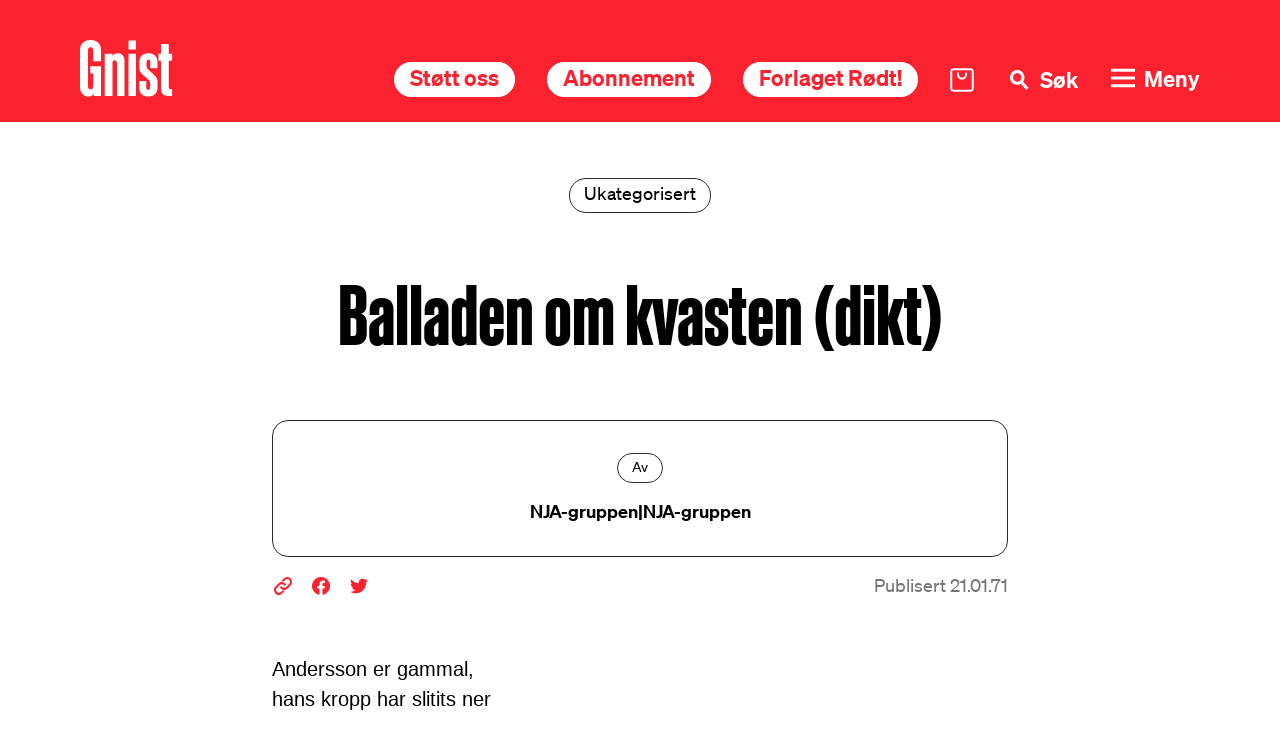

--- FILE ---
content_type: text/html; charset=UTF-8
request_url: https://marxisme.no/balladen-om-kvasten-dikt/
body_size: 11208
content:
<!DOCTYPE html>
<html lang="nb-NO">

<head>
  <meta charset="UTF-8">
  <meta name="viewport" content="width=device-width, initial-scale=1">
  <link rel="profile" href="http://gmpg.org/xfn/11">

  <meta name='robots' content='index, follow, max-image-preview:large, max-snippet:-1, max-video-preview:-1' />

	<!-- This site is optimized with the Yoast SEO plugin v26.8 - https://yoast.com/product/yoast-seo-wordpress/ -->
	<title>Balladen om kvasten (dikt) - Gnist</title>
	<link rel="canonical" href="https://marxisme.no/balladen-om-kvasten-dikt/" />
	<meta property="og:locale" content="nb_NO" />
	<meta property="og:type" content="article" />
	<meta property="og:title" content="Balladen om kvasten (dikt) - Gnist" />
	<meta property="og:url" content="https://marxisme.no/balladen-om-kvasten-dikt/" />
	<meta property="og:site_name" content="Gnist" />
	<meta property="article:published_time" content="1971-01-21T17:18:49+00:00" />
	<meta property="article:modified_time" content="2024-04-23T06:24:18+00:00" />
	<meta name="author" content="NJA-gruppen|NJA-gruppen" />
	<meta name="twitter:card" content="summary_large_image" />
	<meta name="twitter:label1" content="Skrevet av" />
	<meta name="twitter:data1" content="NJA-gruppen|NJA-gruppen" />
	<script type="application/ld+json" class="yoast-schema-graph">{"@context":"https://schema.org","@graph":[{"@type":"Article","@id":"https://marxisme.no/balladen-om-kvasten-dikt/#article","isPartOf":{"@id":"https://marxisme.no/balladen-om-kvasten-dikt/"},"author":{"name":"NJA-gruppen|NJA-gruppen","@id":"https://marxisme.no/#/schema/person/58963ee23cba73fe4ab299fa362a4a4c"},"headline":"Balladen om kvasten (dikt)","datePublished":"1971-01-21T17:18:49+00:00","dateModified":"2024-04-23T06:24:18+00:00","mainEntityOfPage":{"@id":"https://marxisme.no/balladen-om-kvasten-dikt/"},"wordCount":4,"commentCount":0,"publisher":{"@id":"https://marxisme.no/#organization"},"inLanguage":"nb-NO","potentialAction":[{"@type":"CommentAction","name":"Comment","target":["https://marxisme.no/balladen-om-kvasten-dikt/#respond"]}]},{"@type":"WebPage","@id":"https://marxisme.no/balladen-om-kvasten-dikt/","url":"https://marxisme.no/balladen-om-kvasten-dikt/","name":"Balladen om kvasten (dikt) - Gnist","isPartOf":{"@id":"https://marxisme.no/#website"},"datePublished":"1971-01-21T17:18:49+00:00","dateModified":"2024-04-23T06:24:18+00:00","breadcrumb":{"@id":"https://marxisme.no/balladen-om-kvasten-dikt/#breadcrumb"},"inLanguage":"nb-NO","potentialAction":[{"@type":"ReadAction","target":["https://marxisme.no/balladen-om-kvasten-dikt/"]}]},{"@type":"BreadcrumbList","@id":"https://marxisme.no/balladen-om-kvasten-dikt/#breadcrumb","itemListElement":[{"@type":"ListItem","position":1,"name":"Home","item":"https://marxisme.no/"},{"@type":"ListItem","position":2,"name":"Balladen om kvasten (dikt)"}]},{"@type":"WebSite","@id":"https://marxisme.no/#website","url":"https://marxisme.no/","name":"Gnist","description":"Marxistisk tidsskrift","publisher":{"@id":"https://marxisme.no/#organization"},"potentialAction":[{"@type":"SearchAction","target":{"@type":"EntryPoint","urlTemplate":"https://marxisme.no/?s={search_term_string}"},"query-input":{"@type":"PropertyValueSpecification","valueRequired":true,"valueName":"search_term_string"}}],"inLanguage":"nb-NO"},{"@type":"Organization","@id":"https://marxisme.no/#organization","name":"Gnist","url":"https://marxisme.no/","logo":{"@type":"ImageObject","inLanguage":"nb-NO","@id":"https://marxisme.no/#/schema/logo/image/","url":"https://marxisme.no/wp-content/uploads/2024/01/logo.svg","contentUrl":"https://marxisme.no/wp-content/uploads/2024/01/logo.svg","caption":"Gnist"},"image":{"@id":"https://marxisme.no/#/schema/logo/image/"}},{"@type":"Person","@id":"https://marxisme.no/#/schema/person/58963ee23cba73fe4ab299fa362a4a4c","name":"NJA-gruppen|NJA-gruppen","image":{"@type":"ImageObject","inLanguage":"nb-NO","@id":"https://marxisme.no/#/schema/person/image/","url":"https://secure.gravatar.com/avatar/02a2c72e56cdb7d848a3fa1fdc29a4c27cbd28c7ba6d140bcd6e84b8b1f8f640?s=96&d=mm&r=g","contentUrl":"https://secure.gravatar.com/avatar/02a2c72e56cdb7d848a3fa1fdc29a4c27cbd28c7ba6d140bcd6e84b8b1f8f640?s=96&d=mm&r=g","caption":"NJA-gruppen|NJA-gruppen"},"url":"https://marxisme.no/author/tkpblwdydxbwzw5marxisme-no/"}]}</script>
	<!-- / Yoast SEO plugin. -->


<link rel="alternate" type="application/rss+xml" title="Gnist &raquo; strøm" href="https://marxisme.no/feed/" />
<link rel="alternate" type="application/rss+xml" title="Gnist &raquo; kommentarstrøm" href="https://marxisme.no/comments/feed/" />
<style id='wp-img-auto-sizes-contain-inline-css'>
img:is([sizes=auto i],[sizes^="auto," i]){contain-intrinsic-size:3000px 1500px}
/*# sourceURL=wp-img-auto-sizes-contain-inline-css */
</style>
<link rel='stylesheet' id='formidable-css' href='https://marxisme.no/wp-content/plugins/formidable/css/formidableforms.css?ver=115846' media='all' />
<style id='classic-theme-styles-inline-css'>
/*! This file is auto-generated */
.wp-block-button__link{color:#fff;background-color:#32373c;border-radius:9999px;box-shadow:none;text-decoration:none;padding:calc(.667em + 2px) calc(1.333em + 2px);font-size:1.125em}.wp-block-file__button{background:#32373c;color:#fff;text-decoration:none}
/*# sourceURL=/wp-includes/css/classic-themes.min.css */
</style>
<style id='woocommerce-inline-inline-css'>
.woocommerce form .form-row .required { visibility: visible; }
/*# sourceURL=woocommerce-inline-inline-css */
</style>
<link rel='stylesheet' id='wcsatt-css-css' href='https://marxisme.no/wp-content/plugins/woocommerce-all-products-for-subscriptions/assets/css/frontend/woocommerce.css?ver=6.1.0' media='all' />
<link rel='stylesheet' id='app-css' href='https://marxisme.no/wp-content/themes/gnist-live/assets/css/app.css?ver=1.0.34' media='all' />
<link rel='stylesheet' id='kodeks-woocommerce-css' href='https://marxisme.no/wp-content/themes/gnist-live/assets/css/woocommerce/woocommerce.css?ver=1.0.34' media='all' />
<link rel='stylesheet' id='vipps-gw-css' href='https://marxisme.no/wp-content/plugins/woo-vipps/payment/css/vipps.css?ver=1768833682' media='all' />
<link rel='stylesheet' id='woo-vipps-recurring-css' href='https://marxisme.no/wp-content/plugins/woo-vipps/recurring/assets/build/main.css?ver=1768833682' media='all' />
<script src="https://marxisme.no/wp-content/themes/gnist-live/assets/js/app.min.js?ver=1.0.34" id="app-js"></script>
<script src="https://marxisme.no/wp-content/themes/gnist-live/assets/js/frontend.min.js?ver=1.0.34" id="frontend-js"></script>
<script id="jquery-dependency-error-js-after">
console.error( "Payment gateway with handle 'wc-stripe-blocks-integration' has been deactivated in Cart and Checkout blocks because its dependency 'jquery' is not registered. Read the docs about registering assets for payment methods: https://github.com/woocommerce/woocommerce-blocks/blob/060f63c04f0f34f645200b5d4da9212125c49177/docs/third-party-developers/extensibility/checkout-payment-methods/payment-method-integration.md#registering-assets" );
//# sourceURL=jquery-dependency-error-js-after
</script>
<link rel='shortlink' href='https://marxisme.no/?p=5034' />
<style>
    html {
      touch-action: manipulation;
    }
  </style><script>document.documentElement.className += " js";</script>
	<noscript><style>.woocommerce-product-gallery{ opacity: 1 !important; }</style></noscript>
	<style> a[href="https://marxisme.no/vipps_checkout/"] { -webkit-touch-callout: none;  } </style>
<link rel="icon" href="https://marxisme.no/wp-content/uploads/2024/10/cropped-fav-32x32.png" sizes="32x32" />
<link rel="icon" href="https://marxisme.no/wp-content/uploads/2024/10/cropped-fav-192x192.png" sizes="192x192" />
<link rel="apple-touch-icon" href="https://marxisme.no/wp-content/uploads/2024/10/cropped-fav-180x180.png" />
<meta name="msapplication-TileImage" content="https://marxisme.no/wp-content/uploads/2024/10/cropped-fav-270x270.png" />

<link rel='stylesheet' id='wc-blocks-style-css' href='https://marxisme.no/wp-content/plugins/woocommerce/assets/client/blocks/wc-blocks.css?ver=wc-10.4.3' media='all' />
<style id='global-styles-inline-css'>
:root{--wp--preset--aspect-ratio--square: 1;--wp--preset--aspect-ratio--4-3: 4/3;--wp--preset--aspect-ratio--3-4: 3/4;--wp--preset--aspect-ratio--3-2: 3/2;--wp--preset--aspect-ratio--2-3: 2/3;--wp--preset--aspect-ratio--16-9: 16/9;--wp--preset--aspect-ratio--9-16: 9/16;--wp--preset--color--black: #000000;--wp--preset--color--cyan-bluish-gray: #abb8c3;--wp--preset--color--white: #ffffff;--wp--preset--color--pale-pink: #f78da7;--wp--preset--color--vivid-red: #cf2e2e;--wp--preset--color--luminous-vivid-orange: #ff6900;--wp--preset--color--luminous-vivid-amber: #fcb900;--wp--preset--color--light-green-cyan: #7bdcb5;--wp--preset--color--vivid-green-cyan: #00d084;--wp--preset--color--pale-cyan-blue: #8ed1fc;--wp--preset--color--vivid-cyan-blue: #0693e3;--wp--preset--color--vivid-purple: #9b51e0;--wp--preset--gradient--vivid-cyan-blue-to-vivid-purple: linear-gradient(135deg,rgb(6,147,227) 0%,rgb(155,81,224) 100%);--wp--preset--gradient--light-green-cyan-to-vivid-green-cyan: linear-gradient(135deg,rgb(122,220,180) 0%,rgb(0,208,130) 100%);--wp--preset--gradient--luminous-vivid-amber-to-luminous-vivid-orange: linear-gradient(135deg,rgb(252,185,0) 0%,rgb(255,105,0) 100%);--wp--preset--gradient--luminous-vivid-orange-to-vivid-red: linear-gradient(135deg,rgb(255,105,0) 0%,rgb(207,46,46) 100%);--wp--preset--gradient--very-light-gray-to-cyan-bluish-gray: linear-gradient(135deg,rgb(238,238,238) 0%,rgb(169,184,195) 100%);--wp--preset--gradient--cool-to-warm-spectrum: linear-gradient(135deg,rgb(74,234,220) 0%,rgb(151,120,209) 20%,rgb(207,42,186) 40%,rgb(238,44,130) 60%,rgb(251,105,98) 80%,rgb(254,248,76) 100%);--wp--preset--gradient--blush-light-purple: linear-gradient(135deg,rgb(255,206,236) 0%,rgb(152,150,240) 100%);--wp--preset--gradient--blush-bordeaux: linear-gradient(135deg,rgb(254,205,165) 0%,rgb(254,45,45) 50%,rgb(107,0,62) 100%);--wp--preset--gradient--luminous-dusk: linear-gradient(135deg,rgb(255,203,112) 0%,rgb(199,81,192) 50%,rgb(65,88,208) 100%);--wp--preset--gradient--pale-ocean: linear-gradient(135deg,rgb(255,245,203) 0%,rgb(182,227,212) 50%,rgb(51,167,181) 100%);--wp--preset--gradient--electric-grass: linear-gradient(135deg,rgb(202,248,128) 0%,rgb(113,206,126) 100%);--wp--preset--gradient--midnight: linear-gradient(135deg,rgb(2,3,129) 0%,rgb(40,116,252) 100%);--wp--preset--font-size--small: 13px;--wp--preset--font-size--medium: 20px;--wp--preset--font-size--large: 36px;--wp--preset--font-size--x-large: 42px;--wp--preset--spacing--20: 0.44rem;--wp--preset--spacing--30: 0.67rem;--wp--preset--spacing--40: 1rem;--wp--preset--spacing--50: 1.5rem;--wp--preset--spacing--60: 2.25rem;--wp--preset--spacing--70: 3.38rem;--wp--preset--spacing--80: 5.06rem;--wp--preset--shadow--natural: 6px 6px 9px rgba(0, 0, 0, 0.2);--wp--preset--shadow--deep: 12px 12px 50px rgba(0, 0, 0, 0.4);--wp--preset--shadow--sharp: 6px 6px 0px rgba(0, 0, 0, 0.2);--wp--preset--shadow--outlined: 6px 6px 0px -3px rgb(255, 255, 255), 6px 6px rgb(0, 0, 0);--wp--preset--shadow--crisp: 6px 6px 0px rgb(0, 0, 0);}:where(.is-layout-flex){gap: 0.5em;}:where(.is-layout-grid){gap: 0.5em;}body .is-layout-flex{display: flex;}.is-layout-flex{flex-wrap: wrap;align-items: center;}.is-layout-flex > :is(*, div){margin: 0;}body .is-layout-grid{display: grid;}.is-layout-grid > :is(*, div){margin: 0;}:where(.wp-block-columns.is-layout-flex){gap: 2em;}:where(.wp-block-columns.is-layout-grid){gap: 2em;}:where(.wp-block-post-template.is-layout-flex){gap: 1.25em;}:where(.wp-block-post-template.is-layout-grid){gap: 1.25em;}.has-black-color{color: var(--wp--preset--color--black) !important;}.has-cyan-bluish-gray-color{color: var(--wp--preset--color--cyan-bluish-gray) !important;}.has-white-color{color: var(--wp--preset--color--white) !important;}.has-pale-pink-color{color: var(--wp--preset--color--pale-pink) !important;}.has-vivid-red-color{color: var(--wp--preset--color--vivid-red) !important;}.has-luminous-vivid-orange-color{color: var(--wp--preset--color--luminous-vivid-orange) !important;}.has-luminous-vivid-amber-color{color: var(--wp--preset--color--luminous-vivid-amber) !important;}.has-light-green-cyan-color{color: var(--wp--preset--color--light-green-cyan) !important;}.has-vivid-green-cyan-color{color: var(--wp--preset--color--vivid-green-cyan) !important;}.has-pale-cyan-blue-color{color: var(--wp--preset--color--pale-cyan-blue) !important;}.has-vivid-cyan-blue-color{color: var(--wp--preset--color--vivid-cyan-blue) !important;}.has-vivid-purple-color{color: var(--wp--preset--color--vivid-purple) !important;}.has-black-background-color{background-color: var(--wp--preset--color--black) !important;}.has-cyan-bluish-gray-background-color{background-color: var(--wp--preset--color--cyan-bluish-gray) !important;}.has-white-background-color{background-color: var(--wp--preset--color--white) !important;}.has-pale-pink-background-color{background-color: var(--wp--preset--color--pale-pink) !important;}.has-vivid-red-background-color{background-color: var(--wp--preset--color--vivid-red) !important;}.has-luminous-vivid-orange-background-color{background-color: var(--wp--preset--color--luminous-vivid-orange) !important;}.has-luminous-vivid-amber-background-color{background-color: var(--wp--preset--color--luminous-vivid-amber) !important;}.has-light-green-cyan-background-color{background-color: var(--wp--preset--color--light-green-cyan) !important;}.has-vivid-green-cyan-background-color{background-color: var(--wp--preset--color--vivid-green-cyan) !important;}.has-pale-cyan-blue-background-color{background-color: var(--wp--preset--color--pale-cyan-blue) !important;}.has-vivid-cyan-blue-background-color{background-color: var(--wp--preset--color--vivid-cyan-blue) !important;}.has-vivid-purple-background-color{background-color: var(--wp--preset--color--vivid-purple) !important;}.has-black-border-color{border-color: var(--wp--preset--color--black) !important;}.has-cyan-bluish-gray-border-color{border-color: var(--wp--preset--color--cyan-bluish-gray) !important;}.has-white-border-color{border-color: var(--wp--preset--color--white) !important;}.has-pale-pink-border-color{border-color: var(--wp--preset--color--pale-pink) !important;}.has-vivid-red-border-color{border-color: var(--wp--preset--color--vivid-red) !important;}.has-luminous-vivid-orange-border-color{border-color: var(--wp--preset--color--luminous-vivid-orange) !important;}.has-luminous-vivid-amber-border-color{border-color: var(--wp--preset--color--luminous-vivid-amber) !important;}.has-light-green-cyan-border-color{border-color: var(--wp--preset--color--light-green-cyan) !important;}.has-vivid-green-cyan-border-color{border-color: var(--wp--preset--color--vivid-green-cyan) !important;}.has-pale-cyan-blue-border-color{border-color: var(--wp--preset--color--pale-cyan-blue) !important;}.has-vivid-cyan-blue-border-color{border-color: var(--wp--preset--color--vivid-cyan-blue) !important;}.has-vivid-purple-border-color{border-color: var(--wp--preset--color--vivid-purple) !important;}.has-vivid-cyan-blue-to-vivid-purple-gradient-background{background: var(--wp--preset--gradient--vivid-cyan-blue-to-vivid-purple) !important;}.has-light-green-cyan-to-vivid-green-cyan-gradient-background{background: var(--wp--preset--gradient--light-green-cyan-to-vivid-green-cyan) !important;}.has-luminous-vivid-amber-to-luminous-vivid-orange-gradient-background{background: var(--wp--preset--gradient--luminous-vivid-amber-to-luminous-vivid-orange) !important;}.has-luminous-vivid-orange-to-vivid-red-gradient-background{background: var(--wp--preset--gradient--luminous-vivid-orange-to-vivid-red) !important;}.has-very-light-gray-to-cyan-bluish-gray-gradient-background{background: var(--wp--preset--gradient--very-light-gray-to-cyan-bluish-gray) !important;}.has-cool-to-warm-spectrum-gradient-background{background: var(--wp--preset--gradient--cool-to-warm-spectrum) !important;}.has-blush-light-purple-gradient-background{background: var(--wp--preset--gradient--blush-light-purple) !important;}.has-blush-bordeaux-gradient-background{background: var(--wp--preset--gradient--blush-bordeaux) !important;}.has-luminous-dusk-gradient-background{background: var(--wp--preset--gradient--luminous-dusk) !important;}.has-pale-ocean-gradient-background{background: var(--wp--preset--gradient--pale-ocean) !important;}.has-electric-grass-gradient-background{background: var(--wp--preset--gradient--electric-grass) !important;}.has-midnight-gradient-background{background: var(--wp--preset--gradient--midnight) !important;}.has-small-font-size{font-size: var(--wp--preset--font-size--small) !important;}.has-medium-font-size{font-size: var(--wp--preset--font-size--medium) !important;}.has-large-font-size{font-size: var(--wp--preset--font-size--large) !important;}.has-x-large-font-size{font-size: var(--wp--preset--font-size--x-large) !important;}
/*# sourceURL=global-styles-inline-css */
</style>
<link rel='stylesheet' id='wc-stripe-blocks-checkout-style-css' href='https://marxisme.no/wp-content/plugins/woocommerce-gateway-stripe/build/upe-blocks.css?ver=5149cca93b0373758856' media='all' />
</head>


<body class="wp-singular post-template-default single single-post postid-5034 single-format-standard wp-custom-logo wp-theme-gnist-live theme-gnist-live woocommerce-no-js woo-variation-swatches wvs-behavior-blur wvs-theme-gnist-live wvs-show-label wvs-tooltip">

  
  <header class="site-header" id="site-header">
    <nav class="main-navbar grid col side-padding">

            
        <div class="logo-wrapper grid jcs">
          <a href="https://marxisme.no" class="logo grid ac" aria-label="Hywer">
            <img src="https://marxisme.no/wp-content/uploads/2024/01/logo.svg" alt="Gnist" />
          </a>
        </div>
        
      
      <ul class="nav-wrapper grid col ace jce">

        
          <li class="hide-s">
            <a class="btn" href="https://marxisme.no/produkter/stotte/">Støtt oss</a>
          </li>

        
          <li class="hide-s">
            <a class="btn" href="https://marxisme.no/produkter/abonnement/">Abonnement</a>
          </li>

        
          <li class="hide-870">
            <a class="btn" href="https://forlaget.marxisme.no/" target="_blank">Forlaget Rødt!</a>
          </li>

        
        <li>
          <a href="/handlekurv/" class="cart-link grid col ac">
            <i class="icon icon-cart"></i>
          </a>
        </li>
        <li>
          <button class="search-toggle grid col ac" id="search-toggle" aria-label="Søk">
            <span>Søk</span>
          </button>
        </li>
        <li>
          <button class="nav-toggle grid col ac" id="nav-toggle" aria-label="Meny">
            <span>Meny</span>
          </button>
        </li>
      </ul>
    </nav>
    <div class="mega-menu grid">
      <div class="menu-wrapper grid side-padding ass">
        <ul id="menu-hovedmeny" class="menu main-menu"><li id="menu-item-27" class="menu-item menu-item-type-post_type menu-item-object-page menu-item-home menu-item-27"><a href="https://marxisme.no/">Forside</a></li>
<li id="menu-item-24" class="menu-item menu-item-type-post_type menu-item-object-page menu-item-24"><a href="https://marxisme.no/om-gnist/">Om Gnist</a></li>
<li id="menu-item-26" class="menu-item menu-item-type-post_type menu-item-object-page menu-item-26"><a href="https://marxisme.no/utgivelser/">Utgivelser</a></li>
<li id="menu-item-22" class="menu-item menu-item-type-post_type menu-item-object-page menu-item-22"><a href="https://marxisme.no/adresseendring/">Adresseendring</a></li>
<li id="menu-item-14932" class="menu-item menu-item-type-post_type menu-item-object-product menu-item-14932"><a href="https://marxisme.no/produkter/abonnement/">Abonnement</a></li>
<li id="menu-item-14957" class="menu-item menu-item-type-post_type menu-item-object-product menu-item-14957"><a href="https://marxisme.no/produkter/stotte/">Gnistregn – støtt oss!</a></li>
<li id="menu-item-14933" class="menu-item menu-item-type-custom menu-item-object-custom menu-item-14933"><a href="https://forlaget.marxisme.no/">Forlaget Rødt!</a></li>
</ul>      </div>
      <div class="contacts grid col side-padding ase">

        
          <ul class="some grid col jcs">

            
              <li>
                <a href="https://www.facebook.com/marxisme.no" target="_blank" class="facebook" aria-label="Facebook">
                  <i class="icon icon-facebook"></i>
                </a>
              </li>

            
              <li>
                <a href="https://twitter.com/GnistTidsskrift" target="_blank" class="twitter" aria-label="X (Twitter)">
                  <i class="icon icon-twitter"></i>
                </a>
              </li>

            
              <li>
                <a href="https://www.instagram.com/tidsskriftetgnist/" target="_blank" class="instagram" aria-label="Instagram">
                  <i class="icon icon-instagram"></i>
                </a>
              </li>

            
          </ul>

          
          <address class="grid jce acs">

            
              <p>Postboks 391 Sentrum<br />
0103 Oslo</p>

            
              <a href="mailto:gnist@marxisme.no">gnist@marxisme.no</a>
            
            
          </address>

        
      </div>
    </div>
    <div class="search grid">
      <div class="search-wrapper grid side-padding ass">
        <form role="search" method="get" class="search-form grid col jcs" action="https://marxisme.no/">
  <label>
    <input type="search" class="search-field" placeholder="Skriv inn søkeord" value="" name="s" title="Søk" />
  </label>
  <input id="categories-input" type="hidden" name="cat" value="" />
  <input id="years-input" type="hidden" name="years" value="" />
  <button class="btn">Søk</button>
</form>        <div class="filters grid">

          
            <div class="filter categories">
              <h4 class="arrowed down">Filtrer på kategori</h4>
              <p>Du kan velge flere kategorier</p>
              <ul>

                
                  <li>
                    <a class="btn outline" data-term="bokomtaler">Bokomtaler</a>
                  </li>

                
                  <li>
                    <a class="btn outline" data-term="internarsjonalt">Internasjonalt</a>
                  </li>

                
                  <li>
                    <a class="btn outline" data-term="marxisme">Marxisme</a>
                  </li>

                
                  <li>
                    <a class="btn outline" data-term="kvinnekamp">Kvinnekamp</a>
                  </li>

                
                  <li>
                    <a class="btn outline" data-term="leder">Leder</a>
                  </li>

                
                  <li>
                    <a class="btn outline" data-term="intervju">Intervju</a>
                  </li>

                
                  <li>
                    <a class="btn outline" data-term="kultur">Kultur</a>
                  </li>

                
                  <li>
                    <a class="btn outline" data-term="debatt">Debatt</a>
                  </li>

                
                  <li>
                    <a class="btn outline" data-term="klima">Klima</a>
                  </li>

                
                  <li>
                    <a class="btn outline" data-term="historie">Historie</a>
                  </li>

                
                  <li>
                    <a class="btn outline" data-term="annet">Annet</a>
                  </li>

                
                  <li>
                    <a class="btn outline" data-term="teknologi">Teknologi</a>
                  </li>

                
                  <li>
                    <a class="btn outline" data-term="partipolitikk">Partipolitikk</a>
                  </li>

                
                  <li>
                    <a class="btn outline" data-term="nyhetsbrev">Nyhetsbrev</a>
                  </li>

                
                  <li>
                    <a class="btn outline" data-term="skole">Skole</a>
                  </li>

                
                  <li>
                    <a class="btn outline" data-term="okonomi">Økonomi</a>
                  </li>

                
              </ul>
            </div>

            
            <div class="filter years">
              <h4 class="arrowed down">Filtrer på årstall</h4>
              <p>Du kan velge flere årstall</p>
              <ul>

                
                  <li>
                    <a class="btn outline" data-term="2025">2025</a>
                  </li>

                  
                  <li>
                    <a class="btn outline" data-term="2024">2024</a>
                  </li>

                  
                  <li>
                    <a class="btn outline" data-term="2023">2023</a>
                  </li>

                  
                  <li>
                    <a class="btn outline" data-term="2022">2022</a>
                  </li>

                  
                  <li>
                    <a class="btn outline" data-term="2021">2021</a>
                  </li>

                  
                  <li>
                    <a class="btn outline" data-term="2020">2020</a>
                  </li>

                  
                  <li>
                    <a class="btn outline" data-term="2019">2019</a>
                  </li>

                  
                  <li>
                    <a class="btn outline" data-term="2018">2018</a>
                  </li>

                  
                  <li>
                    <a class="btn outline" data-term="2017">2017</a>
                  </li>

                  
                  <li>
                    <a class="btn outline" data-term="2016">2016</a>
                  </li>

                  
                  <li>
                    <a class="btn outline" data-term="2015">2015</a>
                  </li>

                  
                  <li>
                    <a class="btn outline" data-term="2014">2014</a>
                  </li>

                  
                  <li>
                    <a class="btn outline" data-term="2013">2013</a>
                  </li>

                  
                  <li>
                    <a class="btn outline" data-term="2012">2012</a>
                  </li>

                  
                  <li>
                    <a class="btn outline" data-term="2011">2011</a>
                  </li>

                  
                  <li>
                    <a class="btn outline" data-term="2010">2010</a>
                  </li>

                  
                  <li>
                    <a class="btn outline" data-term="2009">2009</a>
                  </li>

                  
                  <li>
                    <a class="btn outline" data-term="2008">2008</a>
                  </li>

                  
                  <li>
                    <a class="btn outline" data-term="2007">2007</a>
                  </li>

                  
                  <li>
                    <a class="btn outline" data-term="2006">2006</a>
                  </li>

                  
                  <li>
                    <a class="btn outline" data-term="2005">2005</a>
                  </li>

                  
                  <li>
                    <a class="btn outline" data-term="2004">2004</a>
                  </li>

                  
                  <li>
                    <a class="btn outline" data-term="2003">2003</a>
                  </li>

                  
                  <li>
                    <a class="btn outline" data-term="2002">2002</a>
                  </li>

                  
                  <li>
                    <a class="btn outline" data-term="2001">2001</a>
                  </li>

                  
                  <li>
                    <a class="btn outline" data-term="2000">2000</a>
                  </li>

                  
                  <li>
                    <a class="btn outline" data-term="1999">1999</a>
                  </li>

                  
                  <li>
                    <a class="btn outline" data-term="1998">1998</a>
                  </li>

                  
                  <li>
                    <a class="btn outline" data-term="1997">1997</a>
                  </li>

                  
                  <li>
                    <a class="btn outline" data-term="1996">1996</a>
                  </li>

                  
                  <li>
                    <a class="btn outline" data-term="1995">1995</a>
                  </li>

                  
                  <li>
                    <a class="btn outline" data-term="1994">1994</a>
                  </li>

                  
                  <li>
                    <a class="btn outline" data-term="1993">1993</a>
                  </li>

                  
                  <li>
                    <a class="btn outline" data-term="1992">1992</a>
                  </li>

                  
                  <li>
                    <a class="btn outline" data-term="1991">1991</a>
                  </li>

                  
                  <li>
                    <a class="btn outline" data-term="1975">1975</a>
                  </li>

                  
                  <li>
                    <a class="btn outline" data-term="1974">1974</a>
                  </li>

                  
                  <li>
                    <a class="btn outline" data-term="1973">1973</a>
                  </li>

                  
                  <li>
                    <a class="btn outline" data-term="1972">1972</a>
                  </li>

                  
                  <li>
                    <a class="btn outline" data-term="1971">1971</a>
                  </li>

                  
                  <li>
                    <a class="btn outline" data-term="1970">1970</a>
                  </li>

                  
                  <li>
                    <a class="btn outline" data-term="1969">1969</a>
                  </li>

                                  
              </ul>
            </div>
          </div>

        
      </div>
    </div>
    <nav class="mobile-nav">
      <ul class="nav-wrapper grid col ace jcc">
        
        
          <li>
            <a href="https://marxisme.no/produkter/stotte/">Støtt oss</a>
          </li>

        
          <li>
            <a href="https://marxisme.no/produkter/abonnement/">Abonnement</a>
          </li>

        
      </ul>
    </nav>
  </header>
  <main class="site-content">
<section class="hero grid-12 grid-s-6 side-padding">
      <div class="media-wrapper img">
          </div>
    <div class="content-wrapper grid narrow">
      <div class="content text-content">

        
          <div class="tag large ukategorisert jsc">Ukategorisert</div>

        
        <h1 class="huge">Balladen om kvasten (dikt)</h1>
        
        
      </div>
    </div>
  </section>

  <section class="info-block author-details grid-12 grid-s-6 side-padding">
      <div class="content-wrapper narrow">
        <div class="content grid col acc jcc">
                    <div class="author-content grid acc jc">
            <div class="tag jsc">Av</div>
            <h2>NJA-gruppen|NJA-gruppen</h2>                      </div>
        </div>

        
          <div class="article-meta grid col">
            <div class="share grid col jcs">

              <span class="copy-link grid acc" data-url="https://marxisme.no/balladen-om-kvasten-dikt/">
  <i class="icon icon-link"></i>
</span>
<a class="grid acc" href="https://www.facebook.com/sharer/sharer.php?u=https://marxisme.no/balladen-om-kvasten-dikt/" target="_blank">
  <i class="icon icon-facebook"></i>
</a>
<a class="grid acc" href="http://www.twitter.com/share?url==https://marxisme.no/balladen-om-kvasten-dikt/" target="_blank">
  <i class="icon icon-twitter"></i>
</a>              
            </div>
            <div class="published jse">Publisert 21.01.71</div>
          </div>

        
      </div>
    </div>
  </section>


  <section class="content grid-12 grid-s-6 side-padding">
    <div class="content-wrapper narrow">
      <div class="content text-content">
        <p>
	Andersson er gammal,<br />
	hans kropp har slitits ner<br />
	Det var det enda som han hade<br />
	och den orkar inte mer.
</p>
<p>
	I 26 &aring;r har han jobbat h&aring;rt,<br />
	gjort mycket overtid<br />
	Men det hj&auml;lper honom inten<br />
	&aring;r andre nu tar vid.
</p>
<p>
	Han &aring;r mycket yrkeskunnig<br />
	p&aring; sin levnedsbanas kr&ouml;n<br />
	Men det hj&auml;lper honom inte,<br />
	han f&aring;r g&aring; f&ouml;r lagre l&ouml;n.
</p>
<p>
	Han har inte l&aring;ngre r&aring;d med<br />
	hyran f&ouml;r sin lagenhet<br />
	Han f&aring;r flytta til en s&auml;mre<br />
	s&auml;ger stadens myndighet.
</p>
<p>
	Dom sista &aring;ran har han f&aring;tt<br />
	slita som en slav<br />
	En bas f&aring;r aldri m&auml;rka<br />
	om n&aring;gon tacklar av
</p>
<p>
	Han har legat vaken<br />
	T&auml;nkt p&aring; ordern ingenj&oslash;rn kann ge<br />
	Andersson f&aring;r g&aring; med kvasten<br />
	om han vill h&aring;nga med.
</p>
<p>
	Andersson er gammal,<br />
	hans kropp har slitits ner<br />
	Och dom som slitit ner den<br />
	vill inte ha den mer.</p>
      </div>
    </div>
  </section>

  
      <section class="article-footer grid-12 grid-s-6 side-padding">
        <div class="content-wrapper narrow">
          <div class="article-meta grid col">
            <div class="share grid col jcs">
              <p>Del denne artikkelen:</p>

              <span class="copy-link grid acc" data-url="https://marxisme.no/balladen-om-kvasten-dikt/">
  <i class="icon icon-link"></i>
</span>
<a class="grid acc" href="https://www.facebook.com/sharer/sharer.php?u=https://marxisme.no/balladen-om-kvasten-dikt/" target="_blank">
  <i class="icon icon-facebook"></i>
</a>
<a class="grid acc" href="http://www.twitter.com/share?url==https://marxisme.no/balladen-om-kvasten-dikt/" target="_blank">
  <i class="icon icon-twitter"></i>
</a>              
            </div>
          </div>

          
        </div>
      </section>

      
          <section class="post-list grid-12 grid-s-6 side-padding">
            <div class="content-wrapper">
              <h2 class="arrowed down">Relaterte artikler</h2>
              <div class="content grid-3 grid-m-2 grid-s-1">        

                
<div class="post grid acs">
  <a class="grid" href="https://marxisme.no/15163-2/">
    <h2></h2>
    <p class="excerpt">Sjekk ut Forlaget Rødts nye nettside! (...)</p>  </a>
      <div class="meta grid col">
              <p class="author">Av <a href="https://marxisme.no/author/umvkywtzam9uzw5marxisme-no/">Redaksjonen</a></p>
                </div>
  </div>
<div class="post grid acs">
  <a class="grid" href="https://marxisme.no/den-reaksjonaere-rebellen/">
    <h2>Den reaksjonære rebellen</h2>
    <p class="excerpt">Han har inspirert en hel generasjon marxister, men også Jordan Peterson og det tredje riket. Hva kan Friedrich Nietzsche lære oss om høyreradikalismens appell?  (...)</p>  </a>
      <div class="meta grid col">
              <p class="author">Av <a href="https://marxisme.no/author/rw1pbcddmhzlcnnmarxisme-no/">Emil Øversveen</a></p>
                </div>
  </div>
<div class="post grid acs">
  <a class="grid" href="https://marxisme.no/nyhetsbrev-rapport-fra-the-belly-of-the-beast-hva-gjor-sosialister-i-usa-na/">
    <h2>Nyhetsbrev: Rapport fra «The belly of the beast». Hva gjør sosialister i USA nå?</h2>
    <p class="excerpt">Jeg har blitt spurt om å skrive en kort kommentar om sosialister og US valget for dere norske. Her er noen nøkkelpunkter: Hvis du ikke har fulgt med på Donald Trumps presidentkampanje, er du kanskje ikke klar over at han omtaler Kamala Harris som «Kamerat Kamala», som «Marxist», som vise-president,&hellip; (...)</p>  </a>
      <div class="meta grid col">
              <p class="author">Av <a href="https://marxisme.no/author/rgvubmlzieigjlomarxisme-no/">Dennis O’Neil</a></p>
            <p class="category jse">Nyhetsbrev</p>    </div>
  </div>
              </div>
            </div>

          </section>

        
<section class="info-block cta grid-12 grid-s-6 side-padding">
  <div class="content-wrapper narrow tagged">
    
          
      <a class="content grid" href="/produkter/abonnement/">
      
    
      <div class="tag jsc">Tilbud til nye abonnenter</div>      <h3>150 kr for ett år med Gnist</h3>
      Gnist kommer ut minst 4 ganger i året. Vi presenterer en bred variasjon av stoff, som kvinnekamp, klima, internasjonale saker og økonomi. Alt i et marxistisk perspektiv.      <span class="arrowed right jsc">Tegn abonnement</span>    
        
      </a>
      
    
  </div>
</section>    </main>
    <footer class="site-footer" id="site-footer">
      <div class="footer-wrapper grid side-padding">
        <a class="arrowed up to-the-top" id="to-the-top">Til toppen</a>
        <div class="menu-wrapper grid">
          <ul id="menu-hovedmeny-1" class="menu footer-menu"><li class="menu-item menu-item-type-post_type menu-item-object-page menu-item-home menu-item-27"><a href="https://marxisme.no/">Forside</a></li>
<li class="menu-item menu-item-type-post_type menu-item-object-page menu-item-24"><a href="https://marxisme.no/om-gnist/">Om Gnist</a></li>
<li class="menu-item menu-item-type-post_type menu-item-object-page menu-item-26"><a href="https://marxisme.no/utgivelser/">Utgivelser</a></li>
<li class="menu-item menu-item-type-post_type menu-item-object-page menu-item-22"><a href="https://marxisme.no/adresseendring/">Adresseendring</a></li>
<li class="menu-item menu-item-type-post_type menu-item-object-product menu-item-14932"><a href="https://marxisme.no/produkter/abonnement/">Abonnement</a></li>
<li class="menu-item menu-item-type-post_type menu-item-object-product menu-item-14957"><a href="https://marxisme.no/produkter/stotte/">Gnistregn – støtt oss!</a></li>
<li class="menu-item menu-item-type-custom menu-item-object-custom menu-item-14933"><a href="https://forlaget.marxisme.no/">Forlaget Rødt!</a></li>
</ul>        </div>
        <div class="contacts grid col">
          <div class="logo-wrapper grid jcs">

            
              <a href="https://marxisme.no" class="logo grid ac" aria-label="Hywer">
                <img src="https://marxisme.no/wp-content/uploads/2024/01/footer-logo.svg" alt="Gnist" />
              </a>
            
              
              <ul class="some grid col jcs">

                
                  <li>
                    <a href="https://www.facebook.com/marxisme.no" target="_blank" class="facebook" aria-label="Facebook">
                      <i class="icon icon-facebook"></i>
                    </a>
                  </li>

                
                  <li>
                    <a href="https://twitter.com/GnistTidsskrift" target="_blank" class="twitter" aria-label="X (Twitter)">
                      <i class="icon icon-twitter"></i>
                    </a>
                  </li>

                
                  <li>
                    <a href="https://www.instagram.com/tidsskriftetgnist/" target="_blank" class="instagram" aria-label="Instagram">
                      <i class="icon icon-instagram"></i>
                    </a>
                  </li>

                
              </ul>

              
          </div>

          
            <address class="grid jce acs">

              
                <p>Postboks 391 Sentrum<br />
0103 Oslo</p>

              
                <a href="mailto:gnist@marxisme.no">gnist@marxisme.no</a>
              
              
            </address>

          
        </div>
      </div>
    </footer>

    <script type="speculationrules">
{"prefetch":[{"source":"document","where":{"and":[{"href_matches":"/*"},{"not":{"href_matches":["/wp-*.php","/wp-admin/*","/wp-content/uploads/*","/wp-content/*","/wp-content/plugins/*","/wp-content/themes/gnist-live/*","/*\\?(.+)"]}},{"not":{"selector_matches":"a[rel~=\"nofollow\"]"}},{"not":{"selector_matches":".no-prefetch, .no-prefetch a"}}]},"eagerness":"conservative"}]}
</script>
	<script>
		(function () {
			var c = document.body.className;
			c = c.replace(/woocommerce-no-js/, 'woocommerce-js');
			document.body.className = c;
		})();
	</script>
	<script src="https://marxisme.no/wp-content/plugins/woocommerce/assets/js/sourcebuster/sourcebuster.min.js?ver=10.4.3" id="sourcebuster-js-js"></script>
<script id="wc-order-attribution-js-extra">
var wc_order_attribution = {"params":{"lifetime":1.0e-5,"session":30,"base64":false,"ajaxurl":"https://marxisme.no/wp-admin/admin-ajax.php","prefix":"wc_order_attribution_","allowTracking":true},"fields":{"source_type":"current.typ","referrer":"current_add.rf","utm_campaign":"current.cmp","utm_source":"current.src","utm_medium":"current.mdm","utm_content":"current.cnt","utm_id":"current.id","utm_term":"current.trm","utm_source_platform":"current.plt","utm_creative_format":"current.fmt","utm_marketing_tactic":"current.tct","session_entry":"current_add.ep","session_start_time":"current_add.fd","session_pages":"session.pgs","session_count":"udata.vst","user_agent":"udata.uag"}};
//# sourceURL=wc-order-attribution-js-extra
</script>
<script src="https://marxisme.no/wp-content/plugins/woocommerce/assets/js/frontend/order-attribution.min.js?ver=10.4.3" id="wc-order-attribution-js"></script>
<script src="https://marxisme.no/wp-includes/js/dist/vendor/react.min.js?ver=18.3.1.1" id="react-js"></script>
<script src="https://marxisme.no/wp-includes/js/dist/vendor/react-jsx-runtime.min.js?ver=18.3.1" id="react-jsx-runtime-js"></script>
<script src="https://marxisme.no/wp-includes/js/dist/hooks.min.js?ver=dd5603f07f9220ed27f1" id="wp-hooks-js"></script>
<script src="https://marxisme.no/wp-includes/js/dist/i18n.min.js?ver=c26c3dc7bed366793375" id="wp-i18n-js"></script>
<script id="wp-i18n-js-after">
wp.i18n.setLocaleData( { 'text direction\u0004ltr': [ 'ltr' ] } );
//# sourceURL=wp-i18n-js-after
</script>
<script src="https://marxisme.no/wp-includes/js/dist/url.min.js?ver=9e178c9516d1222dc834" id="wp-url-js"></script>
<script id="wp-api-fetch-js-translations">
( function( domain, translations ) {
	var localeData = translations.locale_data[ domain ] || translations.locale_data.messages;
	localeData[""].domain = domain;
	wp.i18n.setLocaleData( localeData, domain );
} )( "default", {"translation-revision-date":"2026-01-20 10:02:28+0000","generator":"GlotPress\/4.0.3","domain":"messages","locale_data":{"messages":{"":{"domain":"messages","plural-forms":"nplurals=2; plural=n != 1;","lang":"nb_NO"},"Could not get a valid response from the server.":["Kunne ikke f\u00e5 en gyldig respons fra serveren."],"Unable to connect. Please check your Internet connection.":["Kan ikke koble til. Kontroller internettforbindelsen din."],"Media upload failed. If this is a photo or a large image, please scale it down and try again.":["Opplasting av media feilet. Hvis dette er et foto eller et stort bilde, skaler det ned og pr\u00f8v p\u00e5 nytt."],"The response is not a valid JSON response.":["Responsen var ikke en gyldig JSON-respons."]}},"comment":{"reference":"wp-includes\/js\/dist\/api-fetch.js"}} );
//# sourceURL=wp-api-fetch-js-translations
</script>
<script src="https://marxisme.no/wp-includes/js/dist/api-fetch.min.js?ver=3a4d9af2b423048b0dee" id="wp-api-fetch-js"></script>
<script id="wp-api-fetch-js-after">
wp.apiFetch.use( wp.apiFetch.createRootURLMiddleware( "https://marxisme.no/wp-json/" ) );
wp.apiFetch.nonceMiddleware = wp.apiFetch.createNonceMiddleware( "7aea3fd75d" );
wp.apiFetch.use( wp.apiFetch.nonceMiddleware );
wp.apiFetch.use( wp.apiFetch.mediaUploadMiddleware );
wp.apiFetch.nonceEndpoint = "https://marxisme.no/wp-admin/admin-ajax.php?action=rest-nonce";
//# sourceURL=wp-api-fetch-js-after
</script>
<script src="https://marxisme.no/wp-includes/js/dist/vendor/react-dom.min.js?ver=18.3.1.1" id="react-dom-js"></script>
<script src="https://marxisme.no/wp-includes/js/dist/escape-html.min.js?ver=6561a406d2d232a6fbd2" id="wp-escape-html-js"></script>
<script src="https://marxisme.no/wp-includes/js/dist/element.min.js?ver=6a582b0c827fa25df3dd" id="wp-element-js"></script>
<script id="woo-vipps-recurring-js-extra">
var VippsMobilePaySettings = {"logo":"https://marxisme.no/wp-content/plugins/woo-vipps/recurring/assets/images/vipps-logo.svg","continueShoppingUrl":"https://marxisme.no/"};
//# sourceURL=woo-vipps-recurring-js-extra
</script>
<script id="woo-vipps-recurring-js-translations">
( function( domain, translations ) {
	var localeData = translations.locale_data[ domain ] || translations.locale_data.messages;
	localeData[""].domain = domain;
	wp.i18n.setLocaleData( localeData, domain );
} )( "woo-vipps", {"translation-revision-date":"2025-12-11 14:31:37+0000","generator":"GlotPress\/4.0.3","domain":"messages","locale_data":{"messages":{"":{"domain":"messages","plural-forms":"nplurals=2; plural=n != 1;","lang":"nb_NO"},"You will be redirected shortly.":["Du blir snart omdirigert."],"Verifying your payment. Please wait.":["Bekrefter betalingen din. Vent."],"An unknown error has occurred.":["En ukjent feil har oppst\u00e5tt."],"An error occurred":["Det oppstod en feil"],"Your payment has been cancelled.":["Betalingen din har blitt kansellert."],"Continue shopping":["Fortsett \u00e5 handle"],"Order cancelled":["Ordre avbrutt"]}},"comment":{"reference":"recurring\/assets\/build\/main.js"}} );
//# sourceURL=woo-vipps-recurring-js-translations
</script>
<script src="https://marxisme.no/wp-content/plugins/woo-vipps/recurring/assets/build/main.js?ver=1768833682" id="woo-vipps-recurring-js"></script>

  </body>
</html>

--- FILE ---
content_type: text/css
request_url: https://marxisme.no/wp-content/themes/gnist-live/assets/css/woocommerce/woocommerce.css?ver=1.0.34
body_size: 421
content:
.site-content>.woocommerce{align-items:start;-moz-column-gap:var(--gutter);column-gap:var(--gutter);display:grid;grid-template-columns:repeat(12, minmax(0, 1fr));margin:0 auto var(--section-padding);max-width:var(--grid-width);padding-left:var(--inner-padding);padding-right:var(--inner-padding);padding-top:var(--section-padding);row-gap:32px;width:100%}@media screen and (max-width: 47.9375em){.site-content>.woocommerce{grid-template-columns:repeat(6, minmax(0, 1fr))}}.site-content>.woocommerce .woocommerce-notices-wrapper{display:grid;grid-column:1/-1;row-gap:10px}.site-content>.woocommerce .woocommerce-notices-wrapper:empty{display:none}.site-content>.woocommerce .woocommerce-message,.site-content>.woocommerce .woocommerce-info,.site-content>.woocommerce .woocommerce-error{border:1px solid var(--color-red);border-radius:10px;-moz-column-gap:var(--gutter);column-gap:var(--gutter);display:block;font-size:16px;outline:none;padding:8px 12px;width:100%}.site-content>.woocommerce .woocommerce-message a,.site-content>.woocommerce .woocommerce-info a,.site-content>.woocommerce .woocommerce-error a{font-size:16px;outline:none}.site-content>.woocommerce .woocommerce-message{grid-auto-flow:column}.site-content>.woocommerce .woocommerce-message a{justify-self:end}.site-content>.woocommerce form .form-row{display:grid;row-gap:10px}.site-content>.woocommerce form .form-row ::-moz-placeholder{color:var(--light-gray)}.site-content>.woocommerce form .form-row ::placeholder{color:var(--light-gray)}/*# sourceMappingURL=woocommerce.css.map */

--- FILE ---
content_type: image/svg+xml
request_url: https://marxisme.no/wp-content/themes/gnist-live/assets/icons/facebook.svg
body_size: 303
content:
<svg width="32" height="32" viewBox="0 0 32 32" fill="none" xmlns="http://www.w3.org/2000/svg">
<g id="Icons / Social / Facebook" clip-path="url(#clip0_147_364)">
<path id="Vector" d="M32 16C32 7.16344 24.8366 0 16 0C7.16344 0 0 7.16344 0 16C0 23.9859 5.85094 30.6053 13.5 31.8056V20.625H9.4375V16H13.5V12.475C13.5 8.465 15.8888 6.25 19.5434 6.25C21.2934 6.25 23.125 6.5625 23.125 6.5625V10.5H21.1075C19.12 10.5 18.5 11.7334 18.5 13V16H22.9375L22.2281 20.625H18.5V31.8056C26.1491 30.6053 32 23.9859 32 16Z" fill="#2A2A2A"/>
</g>
<defs>
<clipPath id="clip0_147_364">
<rect width="32" height="32" fill="white"/>
</clipPath>
</defs>
</svg>


--- FILE ---
content_type: image/svg+xml
request_url: https://marxisme.no/wp-content/themes/gnist-live/assets/icons/link.svg
body_size: 822
content:
<svg width="26" height="26" viewBox="0 0 26 26" fill="none" xmlns="http://www.w3.org/2000/svg">
<g id="Icons / Link">
<path id="Combined-Shape" fill-rule="evenodd" clip-rule="evenodd" d="M6.32177 9.32204C9.02949 6.52228 13.421 6.52228 16.1287 9.32204C16.6183 9.82919 17.0206 10.3936 17.3333 10.9943L16.1922 12.176C15.843 12.5369 15.3852 12.7486 14.8947 12.7749C14.697 12.2957 14.4108 11.8558 14.044 11.4768C13.291 10.6989 12.2912 10.2706 11.2246 10.2706C10.1597 10.2706 9.1598 10.6989 8.40595 11.4768L4.116 15.9126C3.36215 16.6919 2.94784 17.7276 2.94784 18.8288C2.94784 19.93 3.36215 20.9653 4.116 21.7433C4.86985 22.523 5.86967 22.9512 6.93464 22.9512C7.99957 22.9512 9.00107 22.5228 9.7533 21.7433L11.961 19.4605C12.8832 19.7839 13.845 19.948 14.8258 19.948C15.1207 19.9483 15.4118 19.9333 15.6999 19.9056L11.8369 23.9001C9.1292 26.7 4.7395 26.7 2.03183 23.9001C-0.677277 21.0983 -0.677277 16.5595 2.03183 13.7596L6.32177 9.32204ZM14.1618 2.10002C16.8699 -0.700006 21.2612 -0.700006 23.9699 2.10002C26.6768 4.90025 26.6768 9.43986 23.9695 12.2397L19.6784 16.6777C16.9699 19.4778 12.5778 19.4778 9.8698 16.6777C9.3809 16.1702 8.97942 15.6056 8.66666 15.0067L9.80955 13.8234C10.1588 13.4625 10.616 13.2524 11.1049 13.2245C11.3017 13.7037 11.5874 14.1436 11.9541 14.5212C12.708 15.3008 13.7079 15.729 14.7747 15.729C15.8398 15.729 16.8414 15.3008 17.5946 14.5208L21.8851 10.0845C22.6383 9.30665 23.0525 8.27105 23.0525 7.16974C23.0525 6.06695 22.6383 5.03283 21.8851 4.25495C21.132 3.47538 20.1304 3.04695 19.0651 3.04695C18 3.04695 16.9985 3.47539 16.2452 4.25495L14.0523 6.52147C13.1506 6.2114 12.1982 6.05046 11.2189 6.05046C10.9078 6.05046 10.5983 6.06527 10.2919 6.09979L14.1618 2.10002Z" fill="white"/>
</g>
</svg>


--- FILE ---
content_type: image/svg+xml
request_url: https://marxisme.no/wp-content/themes/gnist-live/assets/icons/arrow-up.svg
body_size: 177
content:
<svg width="22" height="23" viewBox="0 0 22 23" fill="none" xmlns="http://www.w3.org/2000/svg">
<g id="Retning=Opp">
<path id="Union" fill-rule="evenodd" clip-rule="evenodd" d="M9.71528 1.70358L0.596924 10.2019L2.98321 12.7623L9.15843 7.00698L9.15843 22.4084H12.6584L12.6584 7.00698L18.8336 12.7623L21.2199 10.2019L12.1016 1.70358L10.9084 0.591579L9.71528 1.70358Z" fill="white"/>
</g>
</svg>
